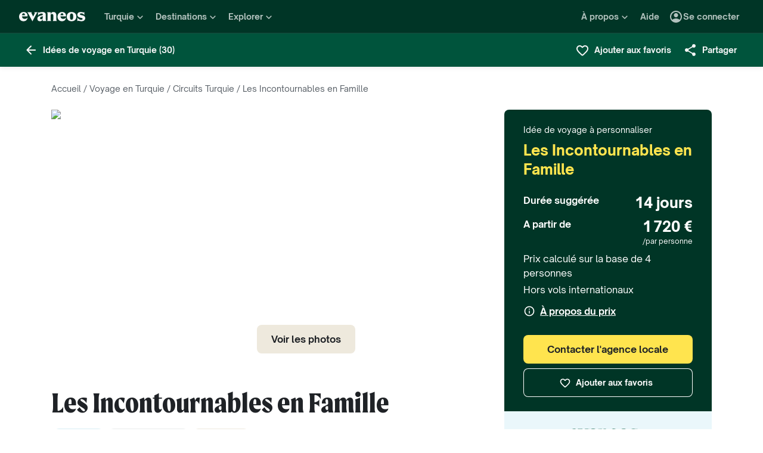

--- FILE ---
content_type: application/javascript
request_url: https://www.evaneos.fr/static/_next/static/chunks/pages/itinerary/%5BdestinationSlug%5D/%5BitineraryId%5D/%5BitinerarySlug%5D-4e1852dea69e1e4f.js
body_size: 14987
content:
(self.webpackChunk_N_E=self.webpackChunk_N_E||[]).push([[8149],{10266:e=>{e.exports={container:"AgencyInformation_container__heJkW",agencyPictureContainer:"AgencyInformation_agencyPictureContainer__0PiTK",agencyPicture:"AgencyInformation_agencyPicture___kSt4",agencyContent:"AgencyInformation_agencyContent__iOTd4",agencyDescription:"AgencyInformation_agencyDescription__1TiwD",agencySumupTitle:"AgencyInformation_agencySumupTitle__AggIY",agencyName:"AgencyInformation_agencyName__1dVuW",agencyButton:"AgencyInformation_agencyButton__WoCm1",agencyRating:"AgencyInformation_agencyRating__bkLNc"}},11781:(e,i,t)=>{"use strict";t.d(i,{x:()=>p});var a=t(37876),r=t(77742),n=t(37420),s=t.n(n);t(14232);var l=t(13580),o=t.n(l),c=t(25289);function d(e){let{className:i,children:t,...r}=e;return(0,a.jsxs)("span",{className:s()([o().localHeroBadge,i]),...r,children:[(0,a.jsx)(c.x,{width:"20",height:"20",className:o().localHeroIcon}),t]})}function p(e){let{formatMessage:i}=(0,r.A)();return(0,a.jsx)(d,{...e,children:i({id:"global.component.localHeroBadge.content"})})}},11806:e=>{e.exports={pictureGrid:"PictureGrid_pictureGrid__xAICI",gridSidebar:"PictureGrid_gridSidebar__fCQyJ",picture:"PictureGrid_picture__QDaRF",seeAllPicturesButton:"PictureGrid_seeAllPicturesButton__zQVGb"}},13580:e=>{e.exports={localHeroBadge:"LocalHeroBadge_localHeroBadge__vsGuX",localHeroIcon:"LocalHeroBadge_localHeroIcon___OzG8"}},15733:e=>{e.exports={profilePicture:"ProfilePictureAgency_profilePicture__CdSBt"}},15856:e=>{e.exports={container:"SustainableListItem_container__ZGl7V",imageWrapper:"SustainableListItem_imageWrapper__Ned1W"}},18638:(e,i,t)=>{"use strict";t.d(i,{m:()=>r});var a=t(18847);let r=t.n(a)()(()=>Promise.all([t.e(1701),t.e(244)]).then(t.bind(t,60244)).then(({ImageGalleryModal:e})=>e),{loadableGenerated:{webpack:()=>[60244]},ssr:!1})},20213:e=>{e.exports={secondaryNav:"SecondaryNav_secondaryNav__Hroub",navList:"SecondaryNav_navList__xxCi8",menuContent:"SecondaryNav_menuContent__VwkCa",leading:"SecondaryNav_leading__ynoqc",trailing:"SecondaryNav_trailing__hF5kh",ctaWrapper:"SecondaryNav_ctaWrapper__IjOsu",itemWithMenu:"SecondaryNav_itemWithMenu__6mqc1",ctaBreakpointLg:"SecondaryNav_ctaBreakpointLg__qqFEr",ctaBreakpointXl:"SecondaryNav_ctaBreakpointXl__Ix3sw"}},22103:e=>{e.exports={familySumUp:"FamilyReassurance_familySumUp__SBbFS",logoWrapper:"FamilyReassurance_logoWrapper__4pF1D",itemsWrapper:"FamilyReassurance_itemsWrapper__PT_zJ",item:"FamilyReassurance_item__2u2on",icon:"FamilyReassurance_icon__sdXX_",ctaWrapper:"FamilyReassurance_ctaWrapper__5QMQ0"}},22410:(e,i,t)=>{"use strict";t.d(i,{j:()=>_});var a=t(37876),r=t(37420),n=t.n(r),s=t(77742),l=t(91),o=t(72732),c=t(98268),d=t(70525),p=t(73068),u=t(29416),m=t(61825),y=t.n(m);let g="itineraries";function _({destination:e,itineraries:i,destinationItinerariesCount:t,title:r,itineraryCardTitleElement:m="h3",target:_,trackingInformation:x}){let{formatMessage:h}=(0,s.A)(),{generatePath:f}=(0,u.y)(),{trackEvent:b}=(0,l.GV)(),j=(0,p.gU)(),v={as:"div",scale:"primary-l-extra-bold",children:h({id:"global.carrouselListIti.title"},{destinationPreposition:e.preposition,Destination:e.name}),...r,className:n()(y().title,r?.className)};return(0,a.jsxs)(a.Fragment,{children:[(0,a.jsx)(d.o,{...v}),(0,a.jsx)(p.FN,{...j,className:y().carousel,slidesSize:"large",slidesVisibleRules:{sm:2,md:2,lg:3,xl:3,xxl:4},trackingInformation:{navClick:{block:x?.carousel?.navClick?.block??g}},children:i.map((e,i)=>(0,a.jsx)(o.a,{target:_,itinerary:e,titleElement:m,image:{sizes:"300px"},trackingInformation:{click:{block:x?.itineraryCard?.click?.block??g,card_number:i+1,row_number:0},wishListAdded:{block:x?.itineraryCard?.wishListAdded?.block??g}}},e.id))}),(0,a.jsx)("div",{className:y().ctaContainer,children:(0,a.jsx)(c.$,{priority:"secondary",href:f("itinerary_list",{destinationSlug:e.slug}),onClick:()=>{b((i,t)=>{i.itinerariesListClicked({...t,block:x?.itinerariesListCta?.block??g,destination_id:e.id,destination_slug:e.slug})})},children:h({id:"global.cta.listItineraries"},{destinationName:e.name,destinationPreposition:e.preposition,itineraryCount:t})})})]})}},26521:e=>{e.exports={container:"ItineraryStepMobile_container__JXqlV",mapWrapper:"ItineraryStepMobile_mapWrapper__2d_ty",stepDescription:"ItineraryStepMobile_stepDescription__QA80X",selectedStepDescription:"ItineraryStepMobile_selectedStepDescription__kwqXc",showMore:"ItineraryStepMobile_showMore__ExZaR",blur:"ItineraryStepMobile_blur__v3jNb",daysContainer:"ItineraryStepMobile_daysContainer__AvtF8",day:"ItineraryStepMobile_day__L5_Je",isSelected:"ItineraryStepMobile_isSelected__twksb",modal:"ItineraryStepMobile_modal__by2jg",modalBody:"ItineraryStepMobile_modalBody__BWSgL"}},27147:(e,i,t)=>{"use strict";function a(e){return e.reduce((e,i)=>e.find(({id:e})=>i.id===e)?e:e.concat(i),[])}t.d(i,{f:()=>a})},28856:e=>{e.exports={stickyBarWithOffset:"SecondaryNavItinerary_stickyBarWithOffset__r9_6j"}},37007:e=>{e.exports={dayInfo:"ItineraryStepDescriptionSwiper_dayInfo__v_CKo",dayNumber:"ItineraryStepDescriptionSwiper_dayNumber__raqB6",dayTitle:"ItineraryStepDescriptionSwiper_dayTitle__y_eBH",detail:"ItineraryStepDescriptionSwiper_detail__ZLqVz"}},41493:e=>{e.exports={mapSection:"ItineraryStepDesktop_mapSection__izmZw",mapDrawer:"ItineraryStepDesktop_mapDrawer__eabpo",mapDrawerClosed:"ItineraryStepDesktop_mapDrawerClosed__evk_b",mapContainer:"ItineraryStepDesktop_mapContainer__y6nyQ",mapWrapper:"ItineraryStepDesktop_mapWrapper__TiEIM",toggleMapDrawerButton:"ItineraryStepDesktop_toggleMapDrawerButton__V8HkT",description:"ItineraryStepDesktop_description__TKV_g",selectedPointOfInterestDescription:"ItineraryStepDesktop_selectedPointOfInterestDescription__po9q9",showMore:"ItineraryStepDesktop_showMore__3AdHH",blur:"ItineraryStepDesktop_blur__027H1",arrow:"ItineraryStepDesktop_arrow__CEgrF",day:"ItineraryStepDesktop_day__oMq_l",isSelected:"ItineraryStepDesktop_isSelected__eQMr7",daysContainer:"ItineraryStepDesktop_daysContainer__A0oap"}},41879:e=>{e.exports={pointOfInterestWrapper:"ItineraryStepDescription_pointOfInterestWrapper__9gsaN",pointOfInterestTitle:"ItineraryStepDescription_pointOfInterestTitle__Pe7tp",pointOfInterest:"ItineraryStepDescription_pointOfInterest__XpwN8",image:"ItineraryStepDescription_image__oPUqT",closeButton:"ItineraryStepDescription_closeButton__fSrsd"}},44042:e=>{e.exports={container:"SustainableItineraryExplanation_container___ujjE",link:"SustainableItineraryExplanation_link__UTf85"}},44976:e=>{e.exports={modalContent:"FamilyReassuranceModal_modalContent__RQ_RZ",title:"FamilyReassuranceModal_title__ypy4W",description:"FamilyReassuranceModal_description__lg82L"}},50909:e=>{e.exports={agencySection:"ItinerarySumUp_agencySection__kR6hj",itineraryTitle:"ItinerarySumUp_itineraryTitle__yxJve",detailList:"ItinerarySumUp_detailList__h5OIL",compositionGroup:"ItinerarySumUp_compositionGroup__Xraob",detail:"ItinerarySumUp_detail__hOrYN",priceContainer:"ItinerarySumUp_priceContainer__akY7i",moreDetailsButtonWrapper:"ItinerarySumUp_moreDetailsButtonWrapper__Y6SsI",container:"ItinerarySumUp_container__XNgMy",wrapper:"ItinerarySumUp_wrapper__jupnd",wishButton:"ItinerarySumUp_wishButton__DXFvN",agencyAvailable:"ItinerarySumUp_agencyAvailable__Altlj",sumUpMobile:"ItinerarySumUp_sumUpMobile__oblP2",familyReassurance:"ItinerarySumUp_familyReassurance__kO73R",hide:"ItinerarySumUp_hide__an9u_",textBannerContainer:"ItinerarySumUp_textBannerContainer__yMQoi",textBanner:"ItinerarySumUp_textBanner__FWho6",priceText:"ItinerarySumUp_priceText__nUftN",priceButton:"ItinerarySumUp_priceButton__oKvh_"}},53815:(e,i,t)=>{"use strict";t.d(i,{i:()=>p});var a=t(37876),r=t(54587),n=t.n(r),s=t(77742),l=t(70525),o=t(50614),c=t(61258),d=t.n(c);function p({showLogo:e=!1}){let{formatMessage:i}=(0,s.A)();return(0,a.jsxs)("div",{className:d().statsWrapper,children:[e?(0,a.jsx)("div",{className:d().logoWrapper,children:(0,a.jsx)(n(),{loader:o.$O,src:"/logos/evaneos-family.png",width:137,height:40,alt:"Evaneos Family logo"})}):null,(0,a.jsxs)("div",{className:d().stat,children:[(0,a.jsx)(l.o,{scale:"secondary-s-bold",className:d().statTitle,children:i({id:"page.itinerary.familyReassurance.modal.stat1.title"})}),(0,a.jsx)(l.o,{scale:"primary-xs-regular",children:i({id:"page.itinerary.familyReassurance.modal.stat1.description"})})]}),(0,a.jsxs)("div",{className:d().stat,children:[(0,a.jsx)(l.o,{scale:"secondary-s-bold",className:d().statTitle,children:i({id:"page.itinerary.familyReassurance.modal.stat2.title"})}),(0,a.jsx)(l.o,{scale:"primary-xs-regular",children:i({id:"page.itinerary.familyReassurance.modal.stat2.description"})})]}),(0,a.jsxs)("div",{className:d().stat,children:[(0,a.jsx)(l.o,{scale:"secondary-s-bold",className:d().statTitle,children:i({id:"page.itinerary.familyReassurance.modal.stat3.title"})}),(0,a.jsx)(l.o,{scale:"primary-xs-regular",children:i({id:"page.itinerary.familyReassurance.modal.stat3.description"})})]})]})}},58143:(e,i,t)=>{"use strict";t.d(i,{i:()=>r});var a=t(18847);let r=t.n(a)()(()=>Promise.all([t.e(4398),t.e(9874)]).then(t.bind(t,69874)).then(({ShareModal:e})=>e),{loadableGenerated:{webpack:()=>[69874]},ssr:!1})},59276:(e,i,t)=>{"use strict";t.d(i,{V:()=>r});var a=t(37876);function r(e){return(0,a.jsx)("svg",{xmlns:"http://www.w3.org/2000/svg",viewBox:"0 0 24 24",fill:"currentColor","data-testid":"IconChevronRight",...e,children:(0,a.jsx)("path",{d:"M9.29 6.71c-.39.39-.39 1.02 0 1.41L13.17 12l-3.88 3.88c-.39.39-.39 1.02 0 1.41.39.39 1.02.39 1.41 0l4.59-4.59c.39-.39.39-1.02 0-1.41L10.7 6.7c-.38-.38-1.02-.38-1.41.01z"})})}},60469:e=>{e.exports={headband:"HeadbandMessage_headband__BgWVU"}},60923:(e,i,t)=>{"use strict";function a(e){return!!e.match(/^\d{4}-\d{2}-\d{2}$/)&&new Date(e)instanceof Date}function r(e){let i=e.getFullYear(),t=(e.getMonth()+1).toString().padStart(2,"0"),a=e.getDate().toString().padStart(2,"0");return`${i}-${t}-${a}`}function n(e){return new Date(e.getUTCFullYear(),e.getUTCMonth(),e.getUTCDate(),e.getUTCHours(),e.getUTCMinutes(),e.getUTCSeconds())}function s(e){let[i,t,a]=e.split("/");return new Date(Number(a),Number(t)-1,Number(i))}t.d(i,{$T:()=>r,NZ:()=>s,V8:()=>n,_6:()=>a})},61173:(e,i,t)=>{"use strict";t.r(i),t.d(i,{__N_SSP:()=>iN,default:()=>ik});var a=t(37876),r=t(14232),n=t(77742),s=t(91),l=t(98268),o=t(78114),c=t(13486),d=t(54518),p=t(84798),u=t(70525),m=t(77661),y=t(42465),g=t(13280),_=t(69987),x=t(1756),h=t(4642),f=t(50614),b=t(27526),j=t(54587),v=t.n(j),I=t(56438),N=t(11781),k=t(98072),S=t(29416),C=t(10266),w=t.n(C);function T({agency:e,destination:i,trackingInformation:t,image:r}){let{generatePath:o}=(0,S.y)(),{trackEvent:c}=(0,s.GV)(),{formatMessage:d}=(0,n.A)(),p=o("agency",{destinationSlug:i.slug,agencyId:e.id,agencySlug:e.slug});return(0,a.jsxs)("section",{className:w().container,children:[(0,a.jsx)("div",{className:w().agencyPictureContainer,children:(0,a.jsx)(v(),{...r,fill:!0,alt:r.alt,className:w().agencyPicture,sizes:"(min-width: 576px) 105px, 120px"})}),(0,a.jsxs)("div",{className:w().agencyContent,children:[!0===e.isLocalHero?(0,a.jsx)(N.x,{}):null,(0,a.jsxs)("div",{children:[(0,a.jsx)(u.o,{as:"div",scale:"primary-xs-regular",className:w().agencySumupTitle,children:d({id:"page.itinerary.sumup.with.title"})}),(0,a.jsx)(u.o,{as:"h3",scale:"primary-s-extra-bold",className:w().agencyName,children:d({id:"page.itinerary.local-agent.title"},{agentName:e.name})})]}),(0,a.jsxs)("div",{className:w().agencyDescription,children:[(0,a.jsx)(u.o,{as:"p",scale:"primary-xs-regular",children:e.description}),e.tripReviewsAverageRating?(0,a.jsx)("div",{className:w().agencyRating,children:(0,a.jsx)(k.U,{rating:e.tripReviewsAverageRating.rating,reviewsCount:e.tripReviewsAverageRating.count,obfuscate:!0,trackingInformation:{block:"agent_information",click_type:"stars"},url:`${p}#reviews`,size:"small"})}):null]})]}),(0,a.jsx)("div",{className:w().agencyButton,children:(0,a.jsx)(l.$,{priority:"tertiary",Icon:I.h,iconPosition:"right",isFullWidth:!0,href:p,onClick:()=>{c((e,i)=>e.agencyClicked({...i,...t.click}))},children:d({id:"global.component.tripReviewCard.seeAgency"})})})]})}var P=t(84991),D=t(18638);function R(e){let{formatMessage:i}=(0,n.A)(),t=(0,r.useCallback)((e,t)=>t.durationInDays<=1?i({id:"page.itinerary.steps.day"},{day:e,stepTitle:t.title}):i({id:"page.itinerary.steps.dayToDay"},{startDay:e,endDay:e+t.durationInDays-1,stepTitle:t.title}),[i]),s=(0,r.useMemo)(()=>({src:e.itinerary.picture.id.toString(),loader:(0,f.OT)(e.itinerary.picture,{aspectRatio:P.i["16/9"]}),alt:e.itinerary.picture.legend||e.itinerary.title,title:e.itinerary.title,copyright:e.itinerary.picture.author||"",fill:!0,className:"imageScaleDown"}),[e.itinerary.picture,e.itinerary.title]),l=(0,r.useMemo)(()=>{let i=0;return e.steps.reduce((e,a)=>(a.picture&&(i=0===i?1:i+a.durationInDays,e.push({src:a.picture.id.toString(),loader:(0,f.OT)(a.picture,{aspectRatio:P.i["16/9"]}),alt:a.picture?.legend||"",title:t(i,a),copyright:a.picture?.author||"",fill:!0,className:"imageScaleDown"})),e),[])},[t,e.steps]);return(0,a.jsx)(D.m,{modal:{...e.modalProps},currentIndex:e.currentIndex,images:[s,...l]})}var M=t(37420),O=t.n(M),B=t(98477),A=t(56758),L=t(2401),W=t(41052),F=t(8998);function G(e){return(0,a.jsx)("svg",{xmlns:"http://www.w3.org/2000/svg",viewBox:"0 0 24 24",fill:"currentColor","data-testid":"IconBed",...e,children:(0,a.jsx)("path",{d:"M21 10.78V8c0-1.65-1.35-3-3-3h-4c-.77 0-1.47.3-2 .78-.53-.48-1.23-.78-2-.78H6C4.35 5 3 6.35 3 8v2.78c-.61.55-1 1.34-1 2.22v6h2v-2h16v2h2v-6c0-.88-.39-1.67-1-2.22zM14 7h4c.55 0 1 .45 1 1v2h-6V8c0-.55.45-1 1-1zM5 8c0-.55.45-1 1-1h4c.55 0 1 .45 1 1v2H5V8zm-1 7v-2c0-.55.45-1 1-1h14c.55 0 1 .45 1 1v2H4z"})})}function E(e){return(0,a.jsxs)("svg",{xmlns:"http://www.w3.org/2000/svg",viewBox:"0 0 24 24",fill:"currentColor","data-testid":"IconVerifiedUserFilled",...e,children:[(0,a.jsx)("path",{d:"M0 0h24v24H0z",fill:"none"}),(0,a.jsx)("path",{d:"M12 1L3 5v6c0 5.55 3.84 10.74 9 12 5.16-1.26 9-6.45 9-12V5l-9-4zm-2 16l-4-4 1.41-1.41L10 14.17l6.59-6.59L18 9l-8 8z"})]})}var U=t(22103),z=t.n(U),V=t(86253),H=t(44976),$=t.n(H),q=t(53815);function X({modalProps:e}){let{formatMessage:i}=(0,n.A)(),t=()=>{e.close()};return(0,a.jsx)(V.a,{...e,close:t,size:"medium",hasCloseButton:!0,onClose:t,headerVariant:"image",image:{alt:"Evaneos Family",src:"1824737",loader:(0,f.PT)({fixedHeight:240})},primaryButton:{label:i({id:"page.itinerary.familyReassurance.modal.cta"}),onClick:t},children:(0,a.jsxs)("div",{className:$().modalContent,children:[(0,a.jsx)(u.o,{scale:"primary-s-extra-bold",className:$().title,children:i({id:"page.itinerary.familyReassurance.modal.title"})}),(0,a.jsx)(u.o,{scale:"primary-xs-regular",className:$().description,children:i({id:"page.itinerary.familyReassurance.modal.description"})}),(0,a.jsx)(q.i,{})]})})}function Q({className:e}){let{formatMessage:i}=(0,n.A)(),{trackEvent:t}=(0,s.GV)(),r=(0,c.h)();return(0,a.jsxs)(a.Fragment,{children:[(0,a.jsxs)("div",{className:O()(z().familySumUp,e),children:[(0,a.jsx)("div",{className:z().logoWrapper,children:(0,a.jsx)(v(),{loader:f.$O,src:"/logos/evaneos-family.png",width:137,height:40,alt:"Evaneos Family logo"})}),(0,a.jsxs)("div",{className:z().itemsWrapper,children:[(0,a.jsxs)(u.o,{scale:"primary-xs-regular",className:z().item,children:[(0,a.jsx)(E,{className:z().icon}),i({id:"page.itinerary.familyReassurance.sumup.item1.label"})]}),(0,a.jsxs)(u.o,{scale:"primary-xs-regular",className:z().item,children:[(0,a.jsx)(G,{className:z().icon}),i({id:"page.itinerary.familyReassurance.sumup.item2.label"})]})]}),(0,a.jsx)("div",{className:z().ctaWrapper,children:(0,a.jsx)(l.$,{alert:"information",priority:"text",onClick:()=>{t((e,i)=>{e.moreDetailsClicked({...i,block:"family-reassurance"})}),r.open()},children:i({id:"global.cta.knowMore"})})})]}),(0,a.jsx)(X,{modalProps:r})]})}var Y=t(13454),J=t(38996),K=t(96565),Z=t(60923),ee=t(86378),ei=t(50909),et=t.n(ei);function ea({itinerary:e,agency:i,destination:t,currentCurrency:o,refMobileCtaContainer:c,onClickMoreDetails:d,trackingInformation:p}){let[m,y]=(0,r.useState)(!1),[g,_]=(0,r.useState)(!0),[x,h]=(0,r.useState)(0),{locale:f}=(0,J.Y)(),b=(0,r.useRef)(null),{groupDeparture:j}=e,{formatDate:v,formatMessage:I}=(0,n.A)(),{generatePath:N}=(0,S.y)(),{trackEvent:k}=(0,s.GV)(),{wishList:C,addItinerary:w,removeItinerary:T}=(0,K.T)(),{isMobile:P}=(0,F.z)(),D=P()?!m:!g;(0,r.useEffect)(()=>{let e=new IntersectionObserver(e=>{for(let i of e)_(i.isIntersecting)},{root:null}),i=document.getElementById("sumup");return i&&e.observe(i),()=>e.disconnect()},[]),(0,r.useEffect)(()=>{let e=document.getElementById("sticky-bar");if(!e)return;e.style.transition="transform 0.3s ease-in-out";let i=()=>{let i=window.scrollY;i>x&&i>e.offsetHeight?e.style.transform="translateY(-100%)":i<x&&(e.style.transform="translateY(0)"),h(i)};return window.addEventListener("scroll",i,{passive:!0}),()=>{window.removeEventListener("scroll",i)}},[x]);let R=C.itineraries.some(i=>i===e.id),M=j?.travelPeriods[0],G=M&&M.returnDate!==M.departureDate,E="number"==typeof j?.minParticipants&&"number"==typeof j?.maxParticipants,U=(0,r.useCallback)(()=>{k((e,i)=>e.moreDetailsClicked({...i,...p.moreDetails.desktop})),d()},[d,k,p.moreDetails.desktop]),z=(0,r.useCallback)(()=>{k((e,i)=>e.tripformCreationStartedFromIti({...i,...p.tripFormContactAgency.desktop,destination_slug:t.slug,destination_id:t.id}))},[t.id,t.slug,k,p.tripFormContactAgency.desktop]),V=(0,r.useCallback)(()=>{k((e,i)=>e.wishlistClicked({...i,block:"sidebar"}))},[k]),H=(0,r.useCallback)(i=>{i?(w(e.id),k((e,i)=>e.wishlistAdded({...i,block:"sidebar",destination_id:t.id,destination_slug:t.slug}))):T(e.id)},[w,t.id,t.slug,e.id,T,k]);return(0,r.useEffect)(()=>{let e=new IntersectionObserver(e=>{for(let i of e)y(i.isIntersecting)}),i=document.getElementById("footer-newsletter");return i&&e.observe(i),()=>e.disconnect()},[]),(0,a.jsxs)("section",{id:"sumup",className:O()(et().container,"hide-below-xl"),children:[(0,a.jsxs)("div",{className:et().wrapper,children:[(0,a.jsxs)("div",{className:et().agencySection,children:[(0,a.jsx)("div",{className:"font-xs-regular mb-8",children:I({id:"page.itinerary.sumup.title"})}),(0,a.jsx)("div",{className:O()(et().itineraryTitle,"font-m-extrabold"),children:e.title})]}),(0,a.jsxs)("div",{className:et().detailList,children:[e.isGIR&&E?(0,a.jsxs)("div",{className:et().compositionGroup,children:[(0,a.jsx)("p",{className:"font-xxs-bold",children:I({id:"page.itinerary.groupSize.title"})}),(0,a.jsx)("span",{className:"font-m-extrabold",children:I({id:"page.itinerary.groupSize.description"},{minimum:j.minParticipants,maximum:j.maxParticipants})})]}):null,e.isGIR&&G?(0,a.jsxs)("div",{className:et().detail,children:[(0,a.jsxs)("div",{children:[(0,a.jsx)("p",{className:"font-xxs-bold",children:I({id:"page.itinerary.departureDate.description"},{startDate:v((0,Z.V8)(new Date(M.departureDate)),{year:"numeric",month:"long",day:"numeric"}),endDate:v((0,Z.V8)(new Date(M.returnDate)),{year:"numeric",month:"long",day:"numeric"})})}),(0,a.jsx)("span",{className:"font-xxs-regular",children:I({id:"page.itinerary.otherDates.title"},{countOtherDates:j.travelPeriods.length-1})})]}),(0,a.jsx)("span",{className:"font-m-extrabold",children:I({id:"page.itinerary.sumup.duration"},{duration:e.duration})})]}):null,e.isGIR&&(!e.isGIR||G)?null:(0,a.jsxs)("div",{className:et().detail,children:[(0,a.jsx)("p",{className:"font-body-bold",children:I({id:"page.itinerary.sumup.suggestedDuration"})}),(0,a.jsx)("p",{className:"font-m-extrabold text-right",children:I({id:"page.itinerary.sumup.duration"},{duration:e.duration})})]}),(0,a.jsxs)("div",{className:et().detail,children:[(0,a.jsx)("div",{className:"font-body-bold flex-col items-end",children:I({id:"page.itinerary.sumup.priceTitle"})}),(0,a.jsxs)("div",{className:et().priceContainer,children:[(0,a.jsx)("div",{className:"font-m-extrabold flex-col items-end text-right",children:(0,ee.QR)({currency:o,locale:f,price:e.startingPrice})}),(0,a.jsx)(u.o,{scale:"primary-xxs-regular",children:I({id:"page.itinerary.per-person"})})]})]}),(0,a.jsx)("p",{className:"font-body-regular mb-4",children:I({id:"page.itinerary.info.base.price"},{pax:e.startingPrice.base})}),(0,a.jsx)("p",{className:"font-body-regular",children:I({id:"page.itinerary.internationalFlightNotIncluded"})}),(0,a.jsx)("div",{className:et().moreDetailsButtonWrapper,children:(0,a.jsx)(l.$,{Icon:W.X,priority:"text",reversed:!0,onClick:U,children:I({id:"page.itinerary.about-the-price"})})})]}),(0,a.jsx)(l.$,{obfuscate:!0,isFullWidth:!0,disabled:!i.isAvailable,ref:b,href:N("trip_form",{destinationSlug:t.slug,iti:e.id}),onClick:z,children:I({id:"global.cta.tripForm.contactTheAgency"})}),(0,a.jsx)(Y.G,{className:O()("mt-8",et().wishButton),isWishListed:R,onToggle:H,onClick:V,priority:"secondary",reversed:!0,text:R?I({id:"global.wishList.added"}):I({id:"global.wishList.add"})}),i.isAvailable?null:(0,a.jsx)(A.F,{className:"mt-8",type:"information",message:(0,a.jsx)("div",{className:O()(et().agencyAvailable),children:I({id:"page.itinerary.unavailableItineraryMessage"},{agencyName:e.agency.name,destinationName:e.destination.name,destinationNamePreposition:e.destination.preposition,itinerariesLink:i=>(0,a.jsx)(L.M,{href:N("itinerary_list",{destinationSlug:e.destination.slug}),children:i},`itineraries-link-${String(i)}`),agenciesLink:i=>(0,a.jsx)(L.M,{href:N("agency_list",{destinationSlug:e.destination.slug}),children:i},`agencies-link-${String(i)}`),agencyNameTranslationRule:e.agency.nameTranslationRule})})}),c.current?(0,B.createPortal)((0,a.jsx)("section",{className:O()(et().sumUpMobile,{[et().hide]:!D}),children:(0,a.jsx)(()=>(0,a.jsx)("section",{className:"flex w-full items-center gap-x-32 py-8",children:(0,a.jsxs)("div",{className:et().textBannerContainer,children:[(0,a.jsx)("div",{className:et().textBanner,children:(0,a.jsx)(u.o,{scale:"primary-body-bold",className:et().priceText,children:I({id:"page.itinerary.duration.price.per.person"},{a:e=>(0,a.jsx)("button",{className:et().priceButton,onClick:U,children:e}),duration:e.duration,price:(0,ee.QR)({currency:o,locale:f,price:e.startingPrice})})})}),(0,a.jsx)(l.$,{obfuscate:!0,disabled:!i.isAvailable,ref:b,href:N("trip_form",{destinationSlug:t.slug,iti:e.id}),onClick:z,children:I({id:"global.cta.tripForm.contactTheAgency"})})]})}),{})}),c.current):null]}),e.typeOfProfile?.type==="family"?(0,a.jsx)(Q,{className:et().familyReassurance}):null]})}var er=t(57511),en=t(79268),es=t(11806),el=t.n(es);function eo({itinerary:e,steps:i,onClickPictureButton:t}){let{formatMessage:s}=(0,n.A)(),{isMobile:o}=(0,F.z)(),c=(0,r.useCallback)((e,i)=>i.durationInDays<=1?s({id:"page.itinerary.steps.day"},{day:e,stepTitle:i.title}):s({id:"page.itinerary.steps.dayToDay"},{startDay:e,endDay:e+i.durationInDays-1,stepTitle:i.title}),[s]),[d,p,u]=(0,r.useMemo)(()=>{let e=0;return i.reduce((i,t)=>(t.picture&&(e=0===e?1:e+t.durationInDays,i.push({src:t.picture.id.toString(),loader:(0,f.OT)(t.picture,{aspectRatio:P.i["4/3"]}),alt:t.picture?.legend||"",title:c(e,t),copyright:t.picture?.author||""})),i),[])},[c,i]);return 0===i.length?null:(0,a.jsxs)("div",{className:el().pictureGrid,children:[(0,a.jsxs)(P.w,{ratio:P.i["4/3"],className:"h-full",children:[(0,r.createElement)(v(),{...e.picture,key:e.picture.id,alt:e.title,src:e.picture.id,loader:(0,f.OT)(e.picture,{aspectRatio:P.i["4/3"]}),sizes:"(max-width: 768px) 508px, 684px",fill:!0,onClick:()=>t(0),className:el().picture,priority:!0}),o()?(0,a.jsx)(er.K,{className:el().seeAllPicturesButton,Icon:en.d,onClick:()=>t(0)}):(0,a.jsx)(l.$,{className:el().seeAllPicturesButton,priority:"tertiary",onClick:()=>t(0),children:s({id:"page.itinerary.cover.seePictures"})})]}),(0,a.jsxs)("div",{className:el().gridSidebar,children:[d?(0,a.jsx)(P.w,{ratio:P.i["4/3"],className:"h-full",children:(0,r.createElement)(v(),{...d,key:d.id,alt:d.alt,src:d.src,onClick:()=>t(1),className:el().picture,sizes:"210px",fill:!0})}):null,p?(0,a.jsx)(P.w,{ratio:P.i["4/3"],className:"h-full",children:(0,r.createElement)(v(),{...p,key:p.id,alt:p.alt,src:p.src,sizes:"210px",fill:!0,onClick:()=>t(2),className:el().picture})}):null,u?(0,a.jsx)(P.w,{ratio:P.i["4/3"],className:"h-full overflow-hidden",children:(0,r.createElement)(v(),{...u,key:u.id,alt:u.alt,src:u.src,sizes:"210px",fill:!0,onClick:()=>t(3),className:el().picture})}):null]})]})}var ec=t(18847),ed=t.n(ec);let ep=ed()(()=>Promise.all([t.e(4223),t.e(8421)]).then(t.bind(t,88421)).then(({PracticalDetailsModal:e})=>e),{loadableGenerated:{webpack:()=>[88421]},ssr:!1});var eu=t(84788),em=t(89099),ey=t.n(em),eg=t(75387),e_=t(78050),ex=t(11310),eh=t(83292),ef=t(81176),eb=t(20213),ej=t.n(eb);let ev=(0,r.forwardRef)(({cta:e,ctaBreakpoint:i,leading:t,trailing:r,...n},s)=>(0,a.jsx)(eu.bL,{...n,className:ej().secondaryNav,ref:s,children:(0,a.jsxs)("div",{className:ej().navList,children:[(0,a.jsx)(eu.B8,{className:ej().leading,asChild:!0,children:(0,a.jsx)("ul",{children:t})}),r||e?(0,a.jsx)(eu.B8,{className:ej().trailing,asChild:!0,children:(0,a.jsxs)("ul",{children:[r,e?(0,a.jsx)("li",{className:O()(ej().ctaWrapper,{[ej().ctaBreakpointLg]:"lg"===i,[ej().ctaBreakpointXl]:"xl"===i}),children:e}):null]})}):null]})}));ev.displayName="SecondaryNav";let eI=(0,r.forwardRef)(({children:e,...i},t)=>(0,a.jsx)(eu.q7,{...i,ref:t,children:e}));eI.displayName="SecondaryNavItem";let eN=(0,r.forwardRef)(({children:e,active:i,onSelect:t,...r},n)=>(0,a.jsx)(eu.N_,{active:i,onSelect:t,ref:n,asChild:!0,children:(0,a.jsx)(ef.br,{...r,isDesktop:!0,children:e})}));eN.displayName="SecondaryNavLink",(0,r.forwardRef)(({menuButtonProps:e,children:i,...t},r)=>(0,a.jsxs)(eu.q7,{...t,ref:r,className:ej().itemWithMenu,children:[(0,a.jsx)(ek,{...e}),(0,a.jsx)(eu.UC,{asChild:!0,className:ej().menuContent,forceMount:!0,onPointerDownOutside:e=>{e.preventDefault()},children:(0,a.jsx)("ul",{children:i})})]})).displayName="SecondaryNavMenu";let ek=(0,r.forwardRef)(({children:e,active:i,...t},r)=>(0,a.jsx)(eu.l9,{ref:r,asChild:!0,children:(0,a.jsx)(ef.zn,{...t,iconTrailing:(0,a.jsx)(ex.r,{}),isDesktop:!0,"data-active":i?"":void 0,children:e})}));ek.displayName="SecondaryNavMenuButton",(0,r.forwardRef)(({children:e,...i},t)=>(0,a.jsx)("li",{...i,ref:t,children:e})).displayName="SecondaryNavMenuItem",(0,r.forwardRef)(({children:e,...i},t)=>(0,a.jsx)(eu.N_,{asChild:!0,ref:t,...i,children:(0,a.jsx)(eh.D,{children:e})})).displayName="SecondaryNavMenuLink";var eS=t(65851),eC=t.n(eS);let ew=(0,r.forwardRef)(({children:e,className:i},t)=>(0,a.jsx)("div",{ref:t,className:O()(eC().stickyBar,i),id:"sticky-bar",children:e}));var eT=t(58143),eP=t(90845),eD=t(28856),eR=t.n(eD);function eM({destination:e,destinationItinerariesCount:i,itinerary:t,metaTitle:l,cta:o}){let{generatePath:d}=(0,S.y)(),{formatMessage:p}=(0,n.A)(),{trackEvent:u}=(0,s.GV)(),{wishList:m,addItinerary:y,removeItinerary:g}=(0,K.T)(),_=(0,c.h)(),{currentSite:x}=(0,eP.w)(),h=(0,r.useCallback)(()=>{u((i,t)=>i.itinerariesListClicked({...t,block:"navbar",destination_id:e.id,destination_slug:e.slug}))},[e.id,e.slug,u]),f=(0,r.useCallback)(()=>{u((e,i)=>e.wishlistClicked({...i,block:"navbar"}))},[u]),b=(0,r.useCallback)(i=>{i?(y(t.id),u((i,t)=>i.wishlistAdded({...t,block:"navbar",destination_id:e.id,destination_slug:e.slug}))):g(t.id)},[y,e.id,e.slug,t.id,g,u]),j=(0,r.useCallback)(()=>{_.open()},[_]),v=m.itineraries.some(e=>e===t.id),I=(0,a.jsx)(eI,{children:(0,a.jsx)(eN,{iconLeading:(0,a.jsx)(eg.G,{}),href:d("itinerary_list",{destinationSlug:e.slug}),title:p({id:"page.itinerary.stickyBar.listItineraries.cta"},{destinationName:e.name,destinationPreposition:e.preposition,itineraryCount:i}),onClick:h,children:p({id:"page.itinerary.stickyBar.listItineraries.cta"},{destinationName:e.name,destinationPreposition:e.preposition,itineraryCount:i})})}),N=(0,a.jsxs)(a.Fragment,{children:[(0,a.jsx)(eI,{children:(0,a.jsx)(eu.l9,{asChild:!0,children:(0,a.jsx)(Y.G,{isWishListed:v,asNavItem:!0,onToggle:b,onClick:f,text:p(v?{id:"global.wishList.added"}:{id:"global.wishList.add"})})})}),(0,a.jsx)(eI,{children:(0,a.jsx)(eN,{iconLeading:(0,a.jsx)(e_.V,{}),iconOnly:"mobileOnly",...{onClick:j,priority:"tertiary"},children:p({id:"global.share.title"})})})]});return(0,a.jsxs)(a.Fragment,{children:[(0,a.jsx)(ew,{className:eR().stickyBarWithOffset,children:(0,a.jsx)(ev,{leading:I,trailing:N,cta:o,ctaBreakpoint:"lg"})}),_.isOpen?(0,a.jsx)(eT.i,{modal:{..._,title:p({id:"global.share.title"})},trackingInformation:{sharePage:{block:"navbar"}},shareUrl:x.url+ey().asPath,shareTitle:l}):null]})}var eO=t(73068),eB=t(38939),eA=t(35696),eL=t(93414);function eW(e){let i=(0,eO.gU)(),{facets:t}=e;return(0,a.jsx)(eO.FN,{...i,slidesSize:"large",slidesVisibleRules:{sm:2,md:2,lg:3,xl:4,xxl:4},children:t.map((e,i)=>(0,a.jsx)(eL.O,{facet:e,image:{sizes:"(min-width: 992px) 300px, (min-width: 768px) 200px, (min-width: 576px) 250px, 300px"},target:"_blank",trackingInformation:{click:{block:"facets",destination_id:e.destination.id,destination_slug:e.destination.slug,facet_id:e.id,card_number:i+1,row_number:0,facet_tag_category:(0,eB.W)(e),facet_tag_name:(0,eA.z)(e)}}},e.id))})}var eF=t(44042),eG=t.n(eF),eE=t(15856),eU=t.n(eE);function ez({content:e}){return(0,a.jsxs)("div",{className:eU().container,children:[(0,a.jsx)("div",{className:eU().imageWrapper,children:(0,a.jsx)(v(),{alt:"",src:"/separators/star-patch.png",width:20,height:16,loading:"lazy",loader:f.$O})}),(0,a.jsx)(u.o,{scale:"primary-body-regular",children:e})]})}function eV({itinerary:e}){let i,{formatMessage:t}=(0,n.A)(),{generatePath:r}=(0,S.y)(),{trackEvent:l}=(0,s.GV)(),o=(i=[],e.tourismTypes.includes("off-season")&&i.push(t({id:"page.itinerary.sustainableSection.offSeason"})),e.atypicalTransports.includes("bike-tour")&&i.push(t({id:"page.itinerary.sustainableSection.bike"})),e.atypicalTransports.includes("train")&&i.push(t({id:"page.itinerary.sustainableSection.train"})),e.tourismTypes.includes("low-carbon")&&i.push(t({id:"page.itinerary.sustainableSection.lowCarbon"})),e.tourismTypes.includes("planeterra")&&i.push(t({id:"page.itinerary.sustainableSection.planeterra"},{strong:e=>(0,a.jsx)(u.o,{as:"a",scale:"primary-body-bold",className:eG().link,href:r("hub_thematic",{thematicSlug:"planeterra"}),onClick:()=>{l((e,i)=>{e.hubClicked({...i,block:"description",card_number:0,hub_name:"planeterra",url_redirection:r("hub_thematic",{thematicSlug:"planeterra"})})})},children:e})})),i);return(0,a.jsxs)("div",{className:eG().container,children:[(0,a.jsx)(u.o,{as:"div",scale:"primary-body-bold",children:t({id:"page.itinerary.sustainableSection.title"})}),o.map((e,i)=>(0,a.jsx)(ez,{content:e},i))]})}var eH=t(2919),e$=t(43802),eq=t(29753);let eX=ed()(()=>Promise.resolve().then(t.bind(t,22026)).then(({LoginModal:e})=>e),{loadableGenerated:{webpack:()=>[22026]},ssr:!1});var eQ=t(81029),eY=t(27147),eJ=t(36172),eK=t(18044),eZ=t(88661),e0=t(77153),e1=t(59276);function e2(e,i){try{e.scrollTo(i)}catch{e.scrollTo(i.left??e.scrollLeft,i.top??e.scrollTop)}}let e6=e=>{let i=1;return e.map(e=>(i+=e.durationInDays)-e.durationInDays)};function e3(e){return`steps-id-${e.id}`}var e4=t(6939),e7=t(41879),e5=t.n(e7);let e8=({informationStepModalProps:e,currentStep:i,currentStepIndex:t,children:l,itinerary:o,imageGalleryModalProps:c,setImageGalleryIndex:d})=>{let{formatMessage:p}=(0,n.A)(),{trackEvent:u}=(0,s.GV)(),{generatePath:m}=(0,S.y)(),y=(0,r.useCallback)(({itinerary_id:e,itinerary_slug:i,index:t,title:a})=>{u((t,r)=>t.morePhotoClicked({...r,itinerary_id:e,itinerary_slug:i,...a&&{title:a}})),d&&d(t),c&&c.open()},[c,d,u]),g=p({id:"page.itinerary.steps.pointOfInterestPrefix"}),_=(0,r.useCallback)(e=>{u((i,t)=>i.poiClicked({...t,card_number:e+1,block:"itinerary_step",click_type:"button"}))},[u]);return(0,a.jsxs)("div",{children:[e?(0,a.jsx)(er.K,{onClick:()=>e.close(),Icon:e4.k,className:O()(e5().closeButton)}):null,(0,a.jsx)(P.w,{ratio:P.i["21/9"],children:(0,a.jsx)(v(),{className:e5().image,alt:i.title,src:i.picture?.id||"",fill:!0,loader:(0,f.OT)(i.picture,{aspectRatio:P.i["21/9"]}),sizes:"500px",onClick:()=>y({itinerary_id:o.id,itinerary_slug:o.slug,index:t+1})})}),l,(0,a.jsx)("hr",{}),(0,a.jsxs)("div",{className:"overflow-y-auto px-32",children:[i.pointOfInterests.length>0?(0,a.jsxs)("div",{className:e5().pointOfInterestWrapper,children:[(0,a.jsx)("div",{className:e5().pointOfInterestTitle,children:g}),i.pointOfInterests.map((e,t)=>{let r=e.name+(i.pointOfInterests.length-1===t?"":","),n=e.isOnline?m("place",{destinationSlug:e.destination.slug,placeId:e.id,placeSlug:e.slug}):null,s={className:e5().pointOfInterest,"data-testid":"PointOfInterest"};return n?(0,a.jsx)(L.M,{...s,onClick:()=>_(t),href:n,children:r},t):(0,a.jsx)("span",{...s,children:r},e.id)})]}):null,(0,a.jsx)("div",{className:"mt-16",children:(0,a.jsx)(h.P,{htmlContent:i.description})})]})]})};var e9=t(37007),ie=t.n(e9);let ii=({selectedStepIndex:e,step:i,index:t,steps:s,className:o,onStepChange:c,informationStepModalProps:d})=>{let p=(0,r.useRef)(null),{formatMessage:m}=(0,n.A)(),y=e6(s)[t];return y?(0,a.jsxs)("div",{ref:p,className:O()(ie().dayInfo,o,"relative flex w-full flex-col justify-center gap-y-8 text-center"),children:[(0,a.jsxs)("div",{className:"flex items-center justify-between",children:[(0,a.jsx)(er.K,{size:"S",Icon:e0.g,disabled:0===e,onClick:()=>{0!==e&&c(e-1)}}),(0,a.jsxs)("h2",{children:[(0,a.jsx)(u.o,{as:"span",scale:"primary-xs-bold",className:ie().dayNumber,children:i.durationInDays>1?m({id:"page.itinerary.current-day-range"},{day:y,toDay:y+s[t].durationInDays-1}):m({id:"page.itinerary.current-day"},{day:y})})," ",(0,a.jsx)(u.o,{as:"div",scale:"secondary-xxs-regular",className:ie().dayTitle,children:i.title})]}),(0,a.jsx)(er.K,{size:"S",Icon:e1.V,disabled:e>=s.length-1,onClick:()=>{e>=s.length-1||c(e+1)}})]}),d.isOpen?null:(0,a.jsx)("div",{className:"block md:hidden",children:(0,a.jsx)(l.$,{className:ie().detail,priority:"tertiary",onClick:()=>{d.open()},children:m({id:"page.itinerary.show-detail"})})})]}):null};var it=t(41493),ia=t.n(it);let ir=({steps:e,agency:i,itinerary:t,selectedStepIndex:o,onStepChange:d,isItineraryStepsPaywallEnabled:p,children:m,imageGalleryModalProps:y,setImageGalleryIndex:g,showStepsPaywallBlur:_,stepsPaywallFromStepIndex:x,isDrawerOpened:h,setIsDrawerOpened:f})=>{let{formatMessage:b}=(0,n.A)(),{trackEvent:j}=(0,s.GV)(),v=(0,c.h)(),I=(0,r.useRef)(null),N=(0,r.useRef)({}),[k,S]=(0,r.useState)(!1),C=e6(e),w=(0,r.useCallback)(()=>{j((e,a)=>e.accessContentClicked({...a,agency_id:i.id,agency_slug:i.slug,itinerary_id:t.id,itinerary_slug:t.slug,agency_better_trip_index:i.betterTripIndex})),v.open()},[i,t,j,v]);return(0,r.useEffect)(()=>{let e=I.current;e&&e.scrollHeight>e.clientHeight&&S(!0)},[]),(0,r.useEffect)(function(){let e=I.current,i=N.current[o];if(!e||!i)return;let t=i.offsetTop,a=e.clientHeight;e2(e,{top:t-(a-i.clientHeight)/2,behavior:"smooth"})},[o]),(0,a.jsxs)("div",{className:O()(ia().mapSection),children:[(0,a.jsx)("div",{ref:I,className:O()(ia().daysContainer),onScroll:function(){let e=I.current;e&&S(!(1>=Math.abs(e.scrollHeight-e.clientHeight-e.scrollTop)))},children:e.map((e,i)=>{let t=C[i];return(0,a.jsx)(u.o,{as:"button",ref:e=>{N.current[i]=e},scale:"primary-body-bold",className:O()(ia().day,e3(e),{[ia().isSelected]:o===i}),onClick:()=>{j((t,a)=>t.itineraryStepClick({...a,block:"itinerary_step",itinerary_step_id:String(e.id),card_number:i+1})),d(i)},children:e.durationInDays>1?b({id:"page.itinerary.current-day-range"},{day:t,toDay:t+e.durationInDays-1}):b({id:"page.itinerary.current-day"},{day:t})},e.id)})}),(0,a.jsxs)("div",{className:O()(ia().mapContainer,{[ia().blur]:_}),children:[(0,a.jsxs)("div",{className:O()(ia().mapDrawer,{[ia().mapDrawerClosed]:!h}),children:[e.map((i,r)=>_?null:(0,a.jsx)("div",{className:O()(ia().description,{[ia().selectedPointOfInterestDescription]:o===r,"seo-paywall":p&&r>=x}),children:(0,a.jsx)(e8,{currentStep:i,currentStepIndex:r,itinerary:t,imageGalleryModalProps:y,setImageGalleryIndex:g,children:(0,a.jsx)(ii,{informationStepModalProps:v,selectedStepIndex:o,onStepChange:d,steps:e,step:i,index:r})})},i.id)),(0,a.jsx)("div",{className:O()(ia().toggleMapDrawerButton),children:(0,a.jsx)(er.K,{Icon:h?e0.g:e1.V,onClick:function(){f(e=>!e)}})})]}),(0,a.jsx)("div",{className:ia().mapWrapper,children:m}),_?(0,a.jsxs)("div",{className:O()("m-auto pt-32 text-center",ia().showMore),children:[(0,a.jsx)("div",{className:"font-m-extrabold mb-24",children:b({id:"page.itinerary.steps.seeMore.title"})}),(0,a.jsx)("div",{className:"mb-16",children:b({id:"page.itinerary.steps.seeMore.description"})}),(0,a.jsx)(l.$,{onClick:w,children:b({id:"page.itinerary.steps.seeMore.cta"})})]}):null]}),v.isOpen?(0,a.jsx)(eX,{context:"itinerary-steps",...v}):null,k?(0,a.jsx)("div",{className:O()(ia().arrow),children:(0,a.jsx)(er.K,{Icon:ex.r,onClick:function(){let e=I.current;e&&e2(e,{top:e.scrollHeight,behavior:"smooth"})}})}):null]})};var is=t(2260),il=t(26521),io=t.n(il);let ic=({steps:e,agency:i,itinerary:t,selectedStepIndex:o,isItineraryStepsPaywallEnabled:d,onStepChange:p,showStepsPaywallBlur:m,stepsPaywallFromStepIndex:y,children:g})=>{let{formatMessage:_}=(0,n.A)(),{trackEvent:x}=(0,s.GV)(),h=(0,c.h)(),f=(0,c.h)(),b=(0,r.useRef)(null),j=(0,r.useRef)({}),v=e[o]??null,I=(0,r.useCallback)(()=>{x((e,a)=>e.accessContentClicked({...a,agency_id:i.id,agency_slug:i.slug,itinerary_id:t.id,itinerary_slug:t.slug,agency_better_trip_index:i.betterTripIndex})),h.open()},[i,t,x,h]),N=(0,r.useCallback)((e,i)=>{x((t,a)=>t.itineraryStepClick({...a,block:"itinerary_step",itinerary_step_id:String(i.id),card_number:e+1})),p(e)},[p,x]),k=1;return(0,r.useEffect)(function(){let e=b.current,i=j.current[o];if(!e||!i)return;let t=i.offsetLeft,a=e.clientWidth;e2(e,{left:t-(a-i.clientWidth)/2,behavior:"smooth"})},[o]),(0,a.jsxs)("div",{children:[(0,a.jsxs)("div",{className:O()(io().container,{[io().blur]:m}),children:[(0,a.jsx)("div",{className:io().mapWrapper,children:g}),e.map((i,t)=>(0,a.jsx)(ii,{className:O()(io().stepDescription,{[io().selectedStepDescription]:o===t,"seo-paywall":d&&t>=y}),informationStepModalProps:f,selectedStepIndex:o,onStepChange:p,steps:e,step:i,index:t},i.id)),m?(0,a.jsxs)("div",{className:O()("m-auto pt-32 text-center",io().showMore),children:[(0,a.jsx)("div",{className:"font-m-extrabold mb-24",children:_({id:"page.itinerary.steps.seeMore.title"})}),(0,a.jsx)("div",{className:"mb-16",children:_({id:"page.itinerary.steps.seeMore.description"})}),(0,a.jsx)(l.$,{onClick:I,children:_({id:"page.itinerary.steps.seeMore.cta"})})]}):null]}),(0,a.jsx)("div",{ref:b,className:O()(io().daysContainer),children:e.map((e,i)=>{let t=o===i;return k+=e.durationInDays,(0,a.jsx)(u.o,{ref:e=>{j.current[i]=e},as:"button",scale:"primary-body-bold",className:O()(io().day,e3(e),{[io().isSelected]:t}),onClick:()=>{N(i,e)},children:e.durationInDays>1?_({id:"page.itinerary.current-day-range"},{day:k-e.durationInDays,toDay:k-1}):_({id:"page.itinerary.current-day"},{day:k-e.durationInDays})},e.id)})}),h.isOpen?(0,a.jsx)(eX,{context:"itinerary-steps",...h}):null,!m&&v?(0,a.jsx)(is.T,{size:"fullscreen",isOpen:f.isOpen,close:()=>f.close(),className:io().modal,children:(0,a.jsx)("div",{className:io().modalBody,children:(0,a.jsx)(e8,{informationStepModalProps:f,currentStep:v,currentStepIndex:o,itinerary:t,children:(0,a.jsx)(ii,{informationStepModalProps:f,selectedStepIndex:o,onStepChange:p,steps:e,step:v,index:o})})})}):null]})};var id=t(76866),ip=t.n(id);let iu=({bounds:e,pinpoints:i,connectedPinpointIds:t,onPinpointClick:n})=>{let s=(0,r.useRef)(null),l=(0,eK.u)(s,{root:null,rootMargin:"200px",threshold:0});return(0,a.jsx)("div",{ref:s,className:ip().mapWrapper,children:l?(0,a.jsx)(eq.A,{bounds:e,pinpoints:i,connectedPinpointIds:t,onPinpointClick:n,fitPinpointsBounds:!0,clustering:!1,trackingInformation:{placeClicked:{block:"map",card_number:0,click_type:"button"}}}):null})},im=({steps:e,itinerary:i,agency:t,destination:s,imageGalleryModalProps:l,setImageGalleryIndex:o})=>{let{formatMessage:d}=(0,n.A)(),{hasFeature:p}=(0,eJ.u)(),{user:m}=(0,eZ.J)(),y=(0,c.h)(),{isMobile:g,isDesktop:_}=(0,F.z)(),{setOpenedPinpoint:x}=(0,eH.Q)(),[h,f]=(0,r.useState)(0),[b,j]=(0,r.useState)(!0),v=(0,r.useRef)(null),I=Math.ceil(.2*e.length),N=!m&&p("itinerary_steps_limited_for_unauthenticated_users"),k=e.flatMap(e=>e.pointOfInterests),S=(0,eY.f)(k).map(e=>(0,eQ.E)(e)),C=k.map(e=>e.id),w=N&&h>=I;(0,r.useEffect)(()=>{let i=e[h].pointOfInterests[0]?.id??null;i&&x(i)},[h,x]);let T=({pinpoint:i})=>{var t;let a;P((t=i.id,(a=e.findIndex(e=>!!e.pointOfInterests.find(e=>e.id===t)))>=0?a:0))},P=(0,r.useCallback)(e=>{f(e)},[]),D=s.geolocation?(0,e$.z)(s.geolocation.boundingBox):void 0;return D?(0,a.jsxs)("section",{ref:v,className:O()("main-container mx-0 mb-40",ip().section),children:[(0,a.jsx)(u.o,{as:"div",scale:"primary-l-extra-bold",role:"heading","aria-level":2,className:"mx-16 mt-40 md:mb-24",children:d({id:`page.itinerary.steps.${i.isGIR?"titleGIR":"title"}`})}),g()?(0,a.jsx)(ic,{showStepsPaywallBlur:w,onStepChange:P,steps:e,agency:t,itinerary:i,selectedStepIndex:h,isItineraryStepsPaywallEnabled:N,stepsPaywallFromStepIndex:I,children:(0,a.jsx)(iu,{bounds:D,pinpoints:S,connectedPinpointIds:C,onPinpointClick:T})}):null,y.isOpen&&N?(0,a.jsx)(eX,{context:"itinerary-steps",...y}):null,_()?(0,a.jsx)(ir,{showStepsPaywallBlur:w,steps:e,agency:t,itinerary:i,selectedStepIndex:h,onStepChange:P,isItineraryStepsPaywallEnabled:N,imageGalleryModalProps:l,setImageGalleryIndex:o,stepsPaywallFromStepIndex:I,isDrawerOpened:b,setIsDrawerOpened:j,children:(0,a.jsx)(iu,{bounds:D,pinpoints:S,connectedPinpointIds:C,onPinpointClick:T})}):null]}):null};var iy=t(30020),ig=t(99666),i_=t(15733),ix=t.n(i_);function ih({agency:e,destination:i,trackingInformation:t,image:r,isLink:n=!1,size:l=72,showLocalHeroBadge:o=!0}){let{generatePath:c}=(0,S.y)(),{trackEvent:d}=(0,s.GV)(),p=o&&e.isLocalHero;return(0,a.jsx)("div",{className:ix().profilePicture,onClick:function(){d((e,i)=>e.agencyClicked({...i,...t.click})),n&&window.location.assign(c("agency",{agencySlug:e.slug,agencyId:e.id,destinationSlug:i.slug}))},style:{height:`${l}px`,width:`${l}px`},children:(0,a.jsx)(ig.Y,{image:{alt:"",src:e.picture.id,loader:(0,f.OT)(e.picture,{aspectRatio:ig.Y.PICTURE_RATIO}),sizes:`${l}px`,...r},isLocalHero:p})})}ih.PICTURE_RATIO=ig.Y.PICTURE_RATIO;var ib=t(22410),ij=t(58551),iv=t(85445),iI=t(86909),iN=!0;let ik=function(e){let i,t,{locale:j}=(0,J.Y)(),{generateUrl:v,generatePath:I}=(0,S.y)(),{currentSite:N}=(0,eP.w)(),{formatMessage:k}=(0,n.A)(),C=(0,c.h)(),w=(0,c.h)(),{hasFeature:P}=(0,eJ.u)(),{user:D}=(0,eZ.J)(),M=(0,r.useRef)(null),{currentCurrency:O}=(0,iI.H)(),{trackEvent:B}=(0,s.GV)(),[A,L]=(0,r.useState)(0),{primaryNav:W,itinerary:F,destinationItinerariesCount:G,hrefLangs:E,steps:U,suggestedFacets:z,closeByItineraries:V}=e.data,{destination:H,agency:$}=F,q=F.typeOfProfile?.type==="family",{breadcrumbItems:X}=(0,y._4)({destination:H,itinerary:F}),{showRailEurope:Y,showOptionWay:K}=(0,iv.S)({destination:H,itinerary:F}),Z=v("itinerary",{itineraryId:F.id,itinerarySlug:F.slug,destinationSlug:H.slug}),ee=(i=[],t=F.atypicalTransports.includes("bike-tour")||F.atypicalTransports.includes("train"),q&&F.typeOfProfile?.type==="family"&&(F.typeOfProfile.recommendedAge&&i.push({text:k({id:`global.tag.recommendedAge.${F.typeOfProfile.recommendedAge}`}),variant:"blue"}),F.typeOfProfile.recommendedPace&&i.push({text:k({id:`global.tag.recommendedPace.${F.typeOfProfile.recommendedPace}`}),variant:"default"})),F.isGIR&&i.push({text:k({id:"global.component.itineraryCard.GIR"}),variant:"default"}),F.tourismTypes.includes("off-season")&&i.push({text:k({id:"global.tag.offSeason"}),variant:"green"}),(F.tourismTypes.includes("low-carbon")||t)&&i.push({text:k({id:"global.tag.slowTravel"}),variant:"green"}),F.tourismTypes.includes("planeterra")&&i.push({text:k({id:"global.tag.planeterra"}),variant:"green"}),i.push({text:F.rangeName,variant:"beige"}),i),ei=["off-season","low-carbon","planeterra"].some(e=>F.tourismTypes.includes(e))||["bike-tour","train"].some(e=>F.atypicalTransports.includes(e)),et=k({id:"page.itinerary.meta.title"},{destinationName:H.name,itineraryTitle:F.title}),er=k({id:"page.itinerary.meta.description"},{destinationPreposition:H.preposition,destinationName:H.name,itineraryTitle:F.title,agentName:$.name}),en=(0,r.useCallback)(()=>{w.open()},[w]),es={"@context":"https://schema.org","@type":"Article","@id":Z,publisher:{"@type":"Organization",name:"Evaneos"},name:et,description:er,image:[(0,f.$Z)(F.picture,800,450)],url:Z};P("itinerary_steps_limited_for_unauthenticated_users")&&null===D&&(es.isAccessibleForFree="False",es.hasPart=[{"@type":"WebPageElement",isAccessibleForFree:"False",cssSelector:".seo-paywall"}]);let el={"@context":"https://schema.org","@type":"Person",name:$.name,jobTitle:k({id:"global.jsonLd.agencyJobTitle"}),worksFor:{"@type":"Organization",name:N.organisation.name}},ec={"@context":"https://schema.org","@type":"TouristTrip",name:F.title,description:F.description,itinerary:F.pointsOfInterest.map(e=>({"@type":"Place",name:e.name})),provider:{"@type":"Organization",name:N.organisation.name},offers:[{"@type":"Offer",price:F.startingPrice[O],priceCurrency:O,url:Z,availability:"https://schema.org/InStock",itemOffered:{"@type":"Service",name:k({id:"global.jsonLd.itinerary.offer.serviceName"})}},{"@type":"AggregateOffer",lowPrice:F.startingPrice[O],priceCurrency:O,offerCount:1}]};(0,s.Yq)((e,i)=>{e.viewedPageItinerary({...i,agency_id:$.id,agency_slug:$.slug,agency_better_trip_index:$.betterTripIndex,itinerary_id:F.id,itinerary_slug:F.slug,has_trip_form_available:$.isAvailable,has_alert_message:!!H.alertMessage,destination_slug:F.destination.slug,destination_id:F.destination.id,has_train_option:Y,type_of_profile:F.typeOfProfile?.type??"adults",tags:(0,iy.xg)(F.typeOfProfile,F.isGIR,F.tourismTypes,F.atypicalTransports)})});let ed=(0,r.useCallback)(e=>{B((e,i)=>e.morePhotoClicked({...i,itinerary_id:F.id,itinerary_slug:F.slug})),L(e),C.open()},[C,F.id,F.slug,B]),eu=(0,r.useCallback)(()=>{B((e,i)=>e.itinerariesListClicked({...i,block:"no_match",destination_id:H.id,destination_slug:H.slug}))},[H.id,H.slug,B]),em=(0,r.useCallback)(()=>{B((e,i)=>e.tripformCreationStartedFromIti({...i,agency_id:$.id,agency_slug:$.slug,agency_better_trip_index:$.betterTripIndex,itinerary_id:F.id,itinerary_slug:F.slug,destination_slug:H.slug,destination_id:H.id,block:"no_match"}))},[B,$.id,$.slug,$.betterTripIndex,F.id,F.slug,H.slug,H.id]);return(0,a.jsxs)(a.Fragment,{children:[(0,a.jsx)(_.p,{title:et,description:er,canonical:Z,hrefLangs:E,og:{title:F.title,description:F.description,image:(0,f.$Z)(F.picture,1200,600),locale:j,url:Z,type:"website",site_name:N.organisation.name},analytics:{"product-id":F.id.toString(),"product-name":F.slug,"product-type":"Itinerary"},jsonLd:(0,x.o)([es,el,ec])}),H.alertMessage?(0,a.jsx)(o.D,{message:H.alertMessage}):null,(0,a.jsx)(b.S,{contextContinent:H.continent,...W}),(0,a.jsx)(eM,{destination:H,itinerary:F,destinationItinerariesCount:G,metaTitle:et}),(0,a.jsxs)("div",{className:"layout-with-centered-content mb-72 md:mb-96 xl:mb-64",ref:M,children:[(0,a.jsx)("section",{className:"main-container-cover",children:C.isOpen?(0,a.jsx)(R,{modalProps:C,itinerary:F,steps:U,currentIndex:A}):null}),(0,a.jsxs)("section",{className:"main-container",children:[(0,a.jsx)("div",{className:"my-16",children:(0,a.jsx)(y.Qp,{items:X})}),(0,a.jsxs)("div",{className:"row",children:[(0,a.jsxs)("div",{className:"col-12 col-xl-8",children:[(0,a.jsx)(eo,{steps:U,itinerary:F,onClickPictureButton:ed}),(0,a.jsx)("h1",{className:"font-secondary-m-bold mb-16 mt-32 flex flex-col",children:F.title}),(0,a.jsx)("div",{className:"mb-24",children:(0,a.jsx)(p.L,{tags:ee})}),(0,a.jsxs)("div",{className:"mb-24",children:[(0,a.jsx)(u.o,{as:"div",scale:"primary-body-bold",className:"mb-16",children:k({id:"page.itinerary.highlightTitle"})}),F.highlights?(0,a.jsx)("ul",{className:"flex list-disc flex-col gap-8",children:F.highlights.map((e,i)=>(0,a.jsx)("li",{children:e},i))}):(0,a.jsx)(d.O,{lineClamp:5,readMore:k({id:"global.cta.seeMore"}),readLess:k({id:"global.cta.seeLess"}),children:(0,a.jsx)(h.P,{htmlContent:F.description})})]}),(0,a.jsx)("div",{className:"mb-32",children:ei?(0,a.jsx)(eV,{itinerary:F}):null}),q?(0,a.jsx)("div",{className:"mb-48 xl:hidden",children:(0,a.jsx)(Q,{})}):null,(0,a.jsx)(T,{agency:$,destination:H,image:{src:$.picture.id.toString(),loader:(0,f.PT)({aspectRatio:ih.PICTURE_RATIO}),alt:""},size:72,trackingInformation:{click:{agency_id:$.id,agency_slug:$.slug,agency_better_trip_index:$.betterTripIndex,card_number:0,block:"agent_information"}}})]}),(0,a.jsx)("div",{className:"col-12 col-xl-4",children:(0,a.jsx)(ea,{itinerary:F,agency:$,destination:F.destination,currentCurrency:O,refMobileCtaContainer:M,onClickMoreDetails:en,trackingInformation:{moreDetails:{desktop:{block:"sidebar"},mobile:{block:"mobile_bottom_bar"}},tripFormContactAgency:{desktop:{block:"sidebar",itinerary_id:F.id,agency_id:$.id,itinerary_slug:F.slug,agency_slug:$.slug,agency_better_trip_index:$.betterTripIndex,destination_slug:H.slug,destination_id:H.id},mobile:{block:"mobile_bottom_bar",itinerary_id:F.id,agency_id:$.id,itinerary_slug:F.slug,agency_slug:$.slug,agency_better_trip_index:$.betterTripIndex,destination_slug:H.slug,destination_id:H.id}}}})})]})]})]}),(0,a.jsx)(m.G,{children:(0,a.jsx)(im,{destination:H,steps:U,itinerary:F,agency:$,imageGalleryModalProps:C,setImageGalleryIndex:L})}),(0,a.jsxs)("div",{className:"layout-with-centered-content mb-72 md:mb-96 xl:mb-64",ref:M,children:[(0,a.jsxs)("section",{className:"main-container mb-40 last:mb-0 md:mb-56 xl:mb-96",children:[(0,a.jsx)(ib.j,{destination:H,destinationItinerariesCount:G,itineraries:V,title:{className:"mt-56 xl:mt-96",children:q?k({id:"page.itinerary.closeByFamilyItineraries.title"},{destinationPreposition:H.preposition,destinationName:H.name}):k({id:"page.itinerary.closeByItineraries.title"})},itineraryCardTitleElement:"span",target:"_blank",trackingInformation:{itineraryCard:{click:{block:"closeby_itineraries"},wishListAdded:{block:"closeby_itineraries"}},carousel:{navClick:{block:"closeby_itineraries"}},itinerariesListCta:{block:"closeby_itineraries"}}}),Y||K?(0,a.jsx)("div",{className:"mt-56 xl:mt-96",children:(0,a.jsx)(ij.B,{destination:F.destination,showRailEurope:Y,showOptionWay:K,titleElement:"div",trackingInformation:{transportSearchClicked:{block:"transport"}}})}):null]}),(0,a.jsxs)("section",{className:"main-container mb-40 last:mb-0 md:mb-56 xl:mb-96",children:[(0,a.jsx)("div",{role:"heading","aria-level":2,className:"font-l-extrabold mb-24",children:k({id:"page.itinerary.noMatch.title"})}),(0,a.jsxs)("div",{className:"flex flex-col lg:flex-row",children:[(0,a.jsx)(l.$,{priority:"primary",className:"mb-16 w-full lg:mb-0 lg:mr-40 lg:w-auto",disabled:!$.isAvailable,href:I("trip_form",{destinationSlug:H.slug,agency:$.id}),obfuscate:!0,onClick:em,children:k({id:"global.cta.tripForm.contactTheAgency"})}),(0,a.jsx)(l.$,{priority:"secondary",className:"w-full lg:w-auto",href:I("itinerary_list",{destinationSlug:H.slug}),obfuscate:!0,onClick:eu,children:k({id:"global.cta.listItineraries"},{destinationPreposition:H.preposition,destinationName:H.name,itineraryCount:G})})]})]}),z.length>0?(0,a.jsxs)("section",{className:"main-container",children:[(0,a.jsx)("div",{role:"heading","aria-level":2,className:"font-l-extrabold mb-24",children:k({id:"page.itinerary.otherTripIdeas.title"})}),(0,a.jsx)("div",{role:"heading","aria-level":3,className:"font-m-extrabold mb-32",children:k({id:"page.itinerary.suggestedFacets.title"},{destinationPreposition:H.preposition,destinationName:H.name})}),(0,a.jsx)("div",{className:"mb-72 sm:mb-96",children:(0,a.jsx)(eW,{facets:z})})]}):null,w.isOpen?(0,a.jsx)(ep,{modal:{...w},itinerary:F,currentCurrency:O,locale:j,trackingInformation:{tripFormContactAgency:{agency_id:$.id,agency_slug:$.slug,agency_better_trip_index:$.betterTripIndex,itinerary_id:F.id,itinerary_slug:F.slug,destination_slug:H.slug,destination_id:H.id,block:"modal_practical_details"}}}):null]}),(0,a.jsx)(g.w,{destination:H,topDestinations:W.destinationsMenu?.world.topDestinations??[]})]})}},61258:e=>{e.exports={logoWrapper:"FamilyReassuranceStats_logoWrapper__M1uUM",statsWrapper:"FamilyReassuranceStats_statsWrapper___sXRP",stat:"FamilyReassuranceStats_stat__W_7xo",statTitle:"FamilyReassuranceStats_statTitle__QRp4E"}},61825:e=>{e.exports={title:"ItineraryListCarouselSection_title__hyoLH",carousel:"ItineraryListCarouselSection_carousel__LLpe_",ctaContainer:"ItineraryListCarouselSection_ctaContainer__GuQWu"}},65851:e=>{e.exports={stickyBar:"StickyBar_stickyBar__IJiA7"}},76866:e=>{e.exports={section:"TripIdeaSection_section__wdGiv",mapWrapper:"TripIdeaSection_mapWrapper__J6qWk"}},77153:(e,i,t)=>{"use strict";t.d(i,{g:()=>r});var a=t(37876);function r(e){return(0,a.jsx)("svg",{xmlns:"http://www.w3.org/2000/svg",viewBox:"0 0 24 24",fill:"currentColor","data-testid":"IconChevronLeft",...e,children:(0,a.jsx)("path",{d:"M14.71 6.71c-.39-.39-1.02-.39-1.41 0L8.71 11.3c-.39.39-.39 1.02 0 1.41l4.59 4.59c.39.39 1.02.39 1.41 0 .39-.39.39-1.02 0-1.41L10.83 12l3.88-3.88c.39-.39.38-1.03 0-1.41z"})})}},78050:(e,i,t)=>{"use strict";t.d(i,{V:()=>r});var a=t(37876);function r(e){return(0,a.jsx)("svg",{xmlns:"http://www.w3.org/2000/svg",viewBox:"0 0 20 20",fill:"currentColor","data-testid":"IconShare",...e,children:(0,a.jsx)("path",{d:"M15 13.4C14.3667 13.4 13.8 13.65 13.3667 14.0417L7.425 10.5834C7.46667 10.3917 7.5 10.2 7.5 10C7.5 9.80002 7.46667 9.60835 7.425 9.41669L13.3 5.99169C13.75 6.40835 14.3417 6.66669 15 6.66669C16.3833 6.66669 17.5 5.55002 17.5 4.16669C17.5 2.78335 16.3833 1.66669 15 1.66669C13.6167 1.66669 12.5 2.78335 12.5 4.16669C12.5 4.36669 12.5333 4.55835 12.575 4.75002L6.7 8.17502C6.25 7.75835 5.65833 7.50002 5 7.50002C3.61667 7.50002 2.5 8.61669 2.5 10C2.5 11.3834 3.61667 12.5 5 12.5C5.65833 12.5 6.25 12.2417 6.7 11.825L12.6333 15.2917C12.5917 15.4667 12.5667 15.65 12.5667 15.8334C12.5667 17.175 13.6583 18.2667 15 18.2667C16.3417 18.2667 17.4333 17.175 17.4333 15.8334C17.4333 14.4917 16.3417 13.4 15 13.4Z"})})}},78114:(e,i,t)=>{"use strict";t.d(i,{D:()=>o});var a=t(37876),r=t(37420),n=t.n(r),s=t(60469),l=t.n(s);function o({message:e}){return(0,a.jsx)("div",{className:n()(l().headband,"font-xs-bold"),dangerouslySetInnerHTML:{__html:e}})}},79268:(e,i,t)=>{"use strict";t.d(i,{d:()=>r});var a=t(37876);function r(e){return(0,a.jsx)("svg",{xmlns:"http://www.w3.org/2000/svg",viewBox:"0 0 24 24",role:"img",fill:"currentColor","data-testid":"IconImage",...e,children:(0,a.jsx)("path",{d:"M19 5v14H5V5h14m0-2H5c-1.1 0-2 .9-2 2v14c0 1.1.9 2 2 2h14c1.1 0 2-.9 2-2V5c0-1.1-.9-2-2-2zm-4.86 8.86l-3 3.87L9 13.14 6 17h12l-3.86-5.14z"})})}},93414:(e,i,t)=>{"use strict";t.d(i,{O:()=>u});var a=t(37876),r=t(37420),n=t.n(r),s=t(14232),l=t(91),o=t(13496);function c(e){return(0,a.jsx)(o.W,{...e})}c.PICTURE_RATIO=o.W.PICTURE_RATIO;var d=t(50614),p=t(29416);function u({facet:e,image:i,trackingInformation:t,target:r,titleElement:o,small:u}){let{generatePath:m}=(0,p.y)(),{trackEvent:y}=(0,l.GV)(),g=(0,s.useCallback)(()=>{y((e,i)=>e.facetClicked({...i,...t.click}))},[y,t.click]);return(0,a.jsx)(c,{image:{...i,alt:(e.squareImage?e.squareImage.legend.toString():e.coverImage.legend.toString())||e.title,fill:!0,loader:(0,d.PT)({aspectRatio:c.PICTURE_RATIO}),className:n()(i.className,"imageCover"),src:e.squareImage?e.squareImage.id.toString():e.coverImage.id.toString()},title:e.title,href:m("facet",{facetSlug:e.slug,destinationSlug:e.destination.slug}),target:r,onClick:g,titleElement:o,small:u})}},98097:(e,i,t)=>{(window.__NEXT_P=window.__NEXT_P||[]).push(["/itinerary/[destinationSlug]/[itineraryId]/[itinerarySlug]",function(){return t(61173)}])}},e=>{e.O(0,[9317,8454,1222,777,3280,2465,284,268,6634,2411,636,6593,8792],()=>e(e.s=98097)),_N_E=e.O()}]);
//# sourceMappingURL=[itinerarySlug]-4e1852dea69e1e4f.js.map